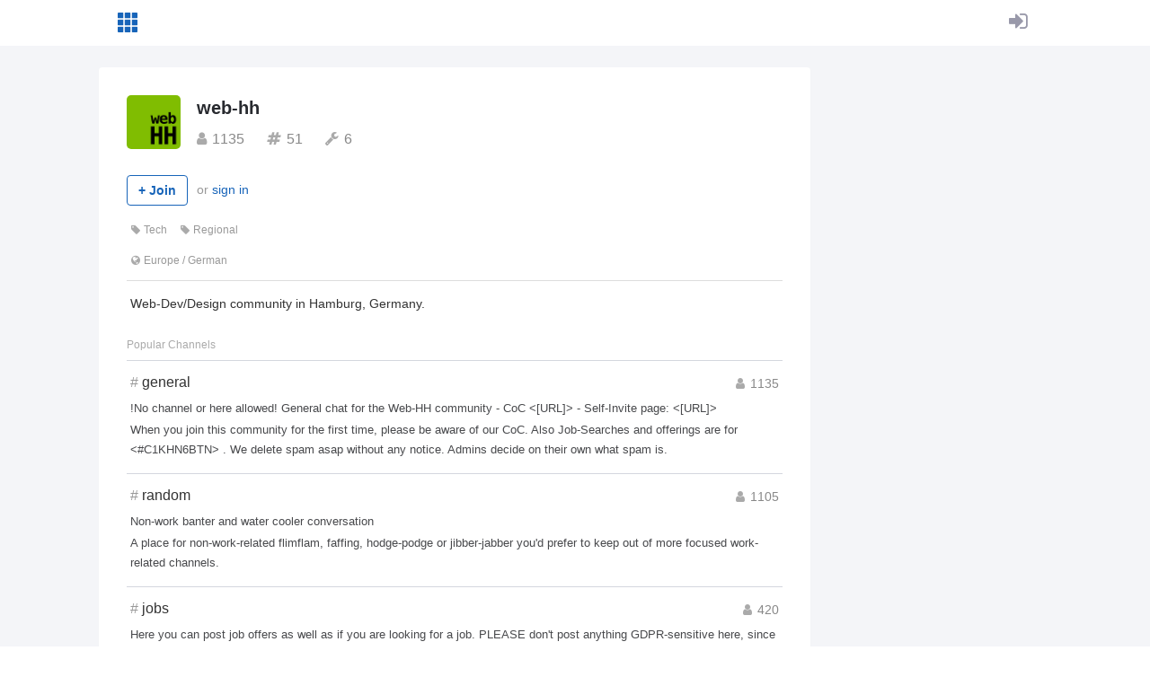

--- FILE ---
content_type: text/html; charset=utf-8
request_url: https://slofile.com/slack/web-hh
body_size: 2692
content:
<!DOCTYPE html><html><head><meta content="text/html; charset=UTF-8" http-equiv="Content-Type" /><title>web-hh - public Slack group profile on Slofile</title><link rel="stylesheet" href="/assets/application-711cb509985dba6fc83db93a634e482e68b945038e975c060780c1226b339c9f.css" media="all" /><script src="/assets/application-651e45651efa39fdb2d50530763e4fc443cc7fcee7a282e4c59eae411efc2df2.js"></script><meta name="csrf-param" content="authenticity_token" />
<meta name="csrf-token" content="z1CYhi3djzHa5jEwEURFE0BgN5vmh3KhPwEbjxTQ_VnrRlmDckuoCDdhDLG_o27RWxSsM2_pJxmCf-vsPoXcSA" /><meta content="Web-Dev/Design community in Hamburg, Germany." name="description" /><meta content="en_US" property="og:locale" /><meta content="web-hh - public Slack group profile on Slofile" property="og:title" /><meta content="https://slofile.com/slack/web-hh" property="og:url" /><meta content="website" property="og:type" /><meta content="Slofile" property="og:site_name" /><meta content="Web-Dev/Design community in Hamburg, Germany." property="og:description" /><meta content="https://avatars.slack-edge.com/2016-01-28/19666360405_a35ea4fa9635a38560d3_132.png" property="og:image" /><meta content="summary" name="twitter:card" /><meta content="@Slofile" name="twitter:site" /><meta content="web-hh - public Slack group profile on Slofile" name="twitter:title" /><meta content="Web-Dev/Design community in Hamburg, Germany." name="twitter:description" /><meta name="twitter:label1" value="Members" /><meta name="twitter:data1" value="1135" /><meta name="twitter:label2" value="Channels" /><meta name="twitter:data2" value="51" /><link href="//fonts.googleapis.com/css?family=Cabin" rel="stylesheet" type="text/css" /><link href="/favicon.ico" rel="shortcut icon" type="image/x-icon" /><link href="/apple-touch-icon.png" rel="apple-touch-icon" /><meta content="width=device-width, initial-scale=1" name="viewport" /><script async="" data-ad-client="ca-pub-1756113532440969" src="https://pagead2.googlesyndication.com/pagead/js/adsbygoogle.js"></script><script>(function(i,s,o,g,r,a,m){i['GoogleAnalyticsObject']=r;i[r]=i[r]||function(){
(i[r].q=i[r].q||[]).push(arguments)},i[r].l=1*new Date();a=s.createElement(o),
m=s.getElementsByTagName(o)[0];a.async=1;a.src=g;m.parentNode.insertBefore(a,m)
})(window,document,'script','//www.google-analytics.com/analytics.js','ga');
ga('create', 'UA-71859235-1', 'auto');
ga('send', 'pageview');</script></head><body class="teams show"><header id="general"><div class="container"><div class="account pull-right"><a href="/account"><i class="fa fa-sign-in"></i></a></div><div class="app-logo"><a href="/"><img src="/assets/app-icon-fb8d345bc45dcb26a3369f24ab96833ac2fadf17a0645b2a0882a2772ad64d4b.png" width="28" height="28" /></a></div></div></header><div class="team-detail"><div class="container"><div class="row"><div class="col-sm-9"><div class="panel"><div class="panel-body"><div class="icon"><img src="https://avatars.slack-edge.com/2016-01-28/19666360405_a35ea4fa9635a38560d3_132.png" width="60" height="60" /></div><div class="icon-right"><a target="new" class="name" href="https://web-hh-slackin.herokuapp.com/">web-hh</a><div class="counts"><div class="count" data-placement="top" data-toggle="tooltip" title="1135 members"><i class="fa fa-user"></i>1135</div><div class="count" data-placement="top" data-toggle="tooltip" title="51 channels"><i class="fa fa-hashtag"></i>51</div><div class="count" data-placement="top" data-toggle="tooltip" title="6 bots"><i class="fa fa-wrench"></i>6</div></div></div><div class="actions"><a target="new" class="btn btn-join" href="https://web-hh-slackin.herokuapp.com/">+ Join</a><span class="sign-in">or <a target="new" href="https://web-hh.slack.com">sign in</a></span></div><div class="links"><div class="link"><nobr class="foldable"><i class="fa fa-tag"></i><a href="/category/Tech">Tech</a></nobr><nobr class="foldable"><i class="fa fa-tag"></i><a href="/category/Regional">Regional</a></nobr></div><div class="link"><nobr><i class="fa fa-globe"></i><a href="/region/Europe">Europe</a> / <a href="/lang/German">German</a></nobr></div></div><div class="description"><p>Web-Dev/Design community in Hamburg, Germany.</p></div><div class="channels"><h2>Popular Channels</h2><div class="channel-list"><div class="channel"><div class="member-count pull-right"><i class="fa fa-user"></i>1135</div><h3 class="name"><span>#</span>general</h3><div class="topic">!No channel or here allowed! General chat for the Web-HH community - CoC <[URL]> - Self-Invite page: <[URL]></div><div class="purpose">When you join this community for the first time, please be aware of our CoC. Also Job-Searches and offerings are for <#C1KHN6BTN> . We delete spam asap without any notice. Admins decide on their own what spam is. </div></div><div class="channel"><div class="member-count pull-right"><i class="fa fa-user"></i>1105</div><h3 class="name"><span>#</span>random</h3><div class="topic">Non-work banter and water cooler conversation</div><div class="purpose">A place for non-work-related flimflam, faffing, hodge-podge or jibber-jabber you'd prefer to keep out of more focused work-related channels.</div></div><div class="channel"><div class="member-count pull-right"><i class="fa fa-user"></i>420</div><h3 class="name"><span>#</span>jobs</h3><div class="topic">Here you can post job offers as well as if you are looking for a job. PLEASE don't post anything GDPR-sensitive here, since Slack isn't compliant.</div></div><div class="channel"><div class="member-count pull-right"><i class="fa fa-user"></i>283</div><h3 class="name"><span>#</span>hhjs</h3></div><div class="channel"><div class="member-count pull-right"><i class="fa fa-user"></i>235</div><h3 class="name"><span>#</span>reacthh</h3><div class="purpose">React Meetup Hamburg org</div></div><div class="channel"><div class="member-count pull-right"><i class="fa fa-user"></i>152</div><h3 class="name"><span>#</span>nodehh</h3></div><div class="channel"><div class="member-count pull-right"><i class="fa fa-user"></i>102</div><h3 class="name"><span>#</span>decode</h3></div><div class="channel"><div class="member-count pull-right"><i class="fa fa-user"></i>76</div><h3 class="name"><span>#</span>locations</h3><div class="topic">a channel for organizers and location providers. Keep out or be mentioned!</div><div class="purpose">Manage Locations and Hosts. Full list: [URL]</div></div><div class="channel"><div class="member-count pull-right"><i class="fa fa-user"></i>74</div><h3 class="name"><span>#</span>conferencesgoing</h3><div class="topic">This Channel is supposed to be allowed for @channel mentiones</div><div class="purpose">Channels about announcing conferences and finding others who's going</div></div><div class="channel"><div class="member-count pull-right"><i class="fa fa-user"></i>60</div><h3 class="name"><span>#</span>terminradar</h3><div class="purpose">to get feedback on how a proposed date for your event might clash with other events</div></div></div></div><div class="timezones"><h2>Timezones</h2><div class="ct-chart ct-perfect-fifth timezones-chart" data-counts="[0, 0, 0, 25, 1, 3, 11, 0, 7, 0, 0, 37, 937, 29, 30, 1, 31, 0, 5, 11, 4, 0, 2, 0, 1, 0]" data-zones="[&quot;-11&quot;, &quot;-10&quot;, &quot;-9&quot;, &quot;-8&quot;, &quot;-7&quot;, &quot;-6&quot;, &quot;-5&quot;, &quot;-4&quot;, &quot;-3&quot;, &quot;-2&quot;, &quot;-1&quot;, &quot;+0&quot;, &quot;+1&quot;, &quot;+2&quot;, &quot;+3&quot;, &quot;+4&quot;, &quot;+5&quot;, &quot;+6&quot;, &quot;+7&quot;, &quot;+8&quot;, &quot;+9&quot;, &quot;+10&quot;, &quot;+11&quot;, &quot;+12&quot;, &quot;+13&quot;, &quot;+14&quot;]"></div><div class="help-block">Number of members by timezones in UTC. DST applied.</div></div></div><div class="panel-footer">Last stats update: 2026-01-23 07:01:03 UTC</div></div></div></div></div></div><div class="home-welcome"><div class="container"><div class="sign-in"><a class="btn btn-primary" href="/account"><i class="fa fa-slack"></i> Add my Slack</a><span class="manage">or <a href="/account">sign in</a></span></div><div class="team-count">1217 Slack groups are listed on Slofile.</div></div></div><footer id="general"><div class="container"><div class="links"><a href="/">Home</a><a href="/how-it-works">How It Works</a><a href="/faq">FAQ</a><a href="/account">Sign In</a><a target="new" href="https://twitter.com/Slofile">Twitter</a><a target="new" href="https://fastvoted.com">FastVoted</a></div><div class="copyright">©2026 Slofile by <a href="https://twitter.com/moriook" target="new">@moriook</a></div></div></footer><script defer src="https://static.cloudflareinsights.com/beacon.min.js/vcd15cbe7772f49c399c6a5babf22c1241717689176015" integrity="sha512-ZpsOmlRQV6y907TI0dKBHq9Md29nnaEIPlkf84rnaERnq6zvWvPUqr2ft8M1aS28oN72PdrCzSjY4U6VaAw1EQ==" data-cf-beacon='{"version":"2024.11.0","token":"63d04e4255f24fc9bd94138d7ef81718","r":1,"server_timing":{"name":{"cfCacheStatus":true,"cfEdge":true,"cfExtPri":true,"cfL4":true,"cfOrigin":true,"cfSpeedBrain":true},"location_startswith":null}}' crossorigin="anonymous"></script>
</body></html>

--- FILE ---
content_type: text/html; charset=utf-8
request_url: https://www.google.com/recaptcha/api2/aframe
body_size: 267
content:
<!DOCTYPE HTML><html><head><meta http-equiv="content-type" content="text/html; charset=UTF-8"></head><body><script nonce="Tsw6TOXwwPuQblHUU8_mhg">/** Anti-fraud and anti-abuse applications only. See google.com/recaptcha */ try{var clients={'sodar':'https://pagead2.googlesyndication.com/pagead/sodar?'};window.addEventListener("message",function(a){try{if(a.source===window.parent){var b=JSON.parse(a.data);var c=clients[b['id']];if(c){var d=document.createElement('img');d.src=c+b['params']+'&rc='+(localStorage.getItem("rc::a")?sessionStorage.getItem("rc::b"):"");window.document.body.appendChild(d);sessionStorage.setItem("rc::e",parseInt(sessionStorage.getItem("rc::e")||0)+1);localStorage.setItem("rc::h",'1769213189591');}}}catch(b){}});window.parent.postMessage("_grecaptcha_ready", "*");}catch(b){}</script></body></html>